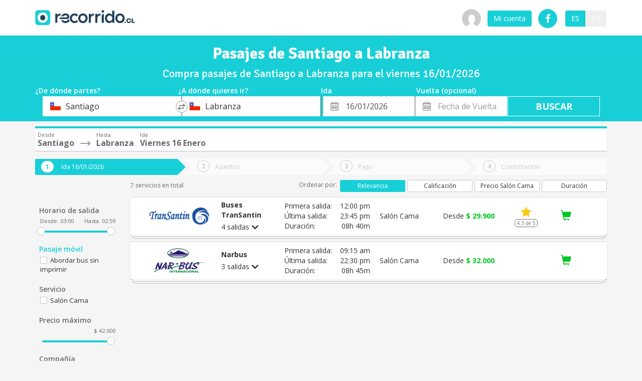

--- FILE ---
content_type: application/javascript
request_url: https://prism.app-us1.com/?a=799387631&u=https%3A%2F%2Fwww.recorrido.cl%2Fes%2Fbus%2Fsantiago%2Flabranza
body_size: 119
content:
window.visitorGlobalObject=window.visitorGlobalObject||window.prismGlobalObject;window.visitorGlobalObject.setVisitorId('78656150-88c4-4236-837e-37d9995c97a1', '799387631');window.visitorGlobalObject.setWhitelistedServices('', '799387631');